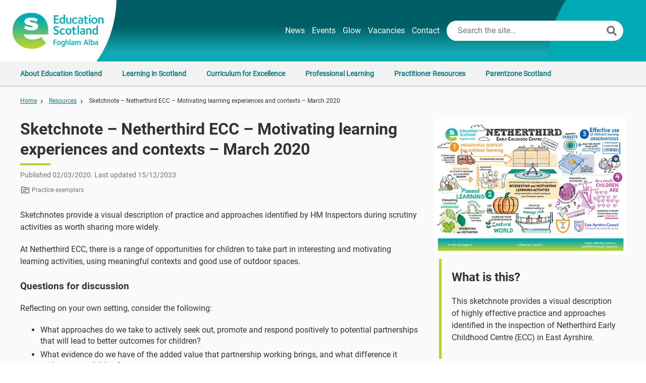

--- FILE ---
content_type: text/html; charset=utf-8
request_url: https://education.gov.scot/resources/sketchnote-netherthird/
body_size: 14250
content:


<!doctype html>
<html lang="en-gb">
<head>
    <!-- Google Tag Manager -->
    <script>
        (function (w, d, s, l, i) {
            w[l] = w[l] || []; w[l].push({
                'gtm.start':
                    new Date().getTime(), event: 'gtm.js'
            }); var f = d.getElementsByTagName(s)[0],
                j = d.createElement(s), dl = l != 'dataLayer' ? '&l=' + l : ''; j.async = true; j.src =
                'https://www.googletagmanager.com/gtm.js?id=' + i + dl; f.parentNode.insertBefore(j, f);
            })(window, document, 'script', 'dataLayer', 'GTM-PTF47QM9');</script>
    <!-- End Google Tag Manager -->
    <title>Sketchnote &#x2013; Netherthird ECC  &#x2013; Motivating learning experiences and contexts &#x2013; March 2020 | Resources | Education Scotland</title>
    <meta charset="UTF-8" />
    <meta name="viewport" content="width=device-width, initial-scale=1.0" />
    <meta name="description" content="Education Scotland is a Scottish Government executive agency responsible for supporting quality and improvement in Scottish education." />
    <meta name="robots" content="index, follow" />
    <meta property="og:title" content="Sketchnote &#x2013; Netherthird ECC  &#x2013; Motivating learning experiences and contexts &#x2013; March 2020" />
    <meta name="twitter:card" content="summary" />
    <meta property="og:description" content="Education Scotland is a Scottish Government executive agency responsible for supporting quality and improvement in Scottish education." />

    <link rel="stylesheet" href="https://fonts.googleapis.com/icon?family=Material&#x2B;Icons|Material&#x2B;Icons&#x2B;Outlined">
    <link rel="stylesheet" href="https://fonts.sandbox.google.com/css2?family=Material&#x2B;Symbols&#x2B;Outlined:opsz,wght,FILL,GRAD@20..48,100..700,0..1,-50..200" />

    <link rel="icon" href="/media/ggqoxfzs/educationscotland-e-logo.png?width=50&amp;v=1dc2bdec78bbc30" />
    <link rel="stylesheet" type="text/css" href="/site/styles/libraries.css?v=dbLLRjsIVnF1Nlf4oAzXQkdpyQo6cx6RDBH0nMidllE">
        <link rel="stylesheet" type="text/css" href="/site/styles/main.css?v=WWBhOt9O4IBwtZebD2IMSUuVkg7UEG0cF1Rx_MxXZ04">
    <script src="/site/scripts/gaDoc.min.js?v=09KqOhX_i_ullPjqMr5gpHSFtPJoN0S3iifZLuWa1vw"></script>
    <script src="/site/scripts/civic-gtm-custom.min.js?v=uNau25zyoP1pNy517fe-_Y4FwA4ZkVnElCwgEZVjRKY"></script>
<script type="text/javascript">!function(T,l,y){var S=T.location,k="script",D="instrumentationKey",C="ingestionendpoint",I="disableExceptionTracking",E="ai.device.",b="toLowerCase",w="crossOrigin",N="POST",e="appInsightsSDK",t=y.name||"appInsights";(y.name||T[e])&&(T[e]=t);var n=T[t]||function(d){var g=!1,f=!1,m={initialize:!0,queue:[],sv:"5",version:2,config:d};function v(e,t){var n={},a="Browser";return n[E+"id"]=a[b](),n[E+"type"]=a,n["ai.operation.name"]=S&&S.pathname||"_unknown_",n["ai.internal.sdkVersion"]="javascript:snippet_"+(m.sv||m.version),{time:function(){var e=new Date;function t(e){var t=""+e;return 1===t.length&&(t="0"+t),t}return e.getUTCFullYear()+"-"+t(1+e.getUTCMonth())+"-"+t(e.getUTCDate())+"T"+t(e.getUTCHours())+":"+t(e.getUTCMinutes())+":"+t(e.getUTCSeconds())+"."+((e.getUTCMilliseconds()/1e3).toFixed(3)+"").slice(2,5)+"Z"}(),iKey:e,name:"Microsoft.ApplicationInsights."+e.replace(/-/g,"")+"."+t,sampleRate:100,tags:n,data:{baseData:{ver:2}}}}var h=d.url||y.src;if(h){function a(e){var t,n,a,i,r,o,s,c,u,p,l;g=!0,m.queue=[],f||(f=!0,t=h,s=function(){var e={},t=d.connectionString;if(t)for(var n=t.split(";"),a=0;a<n.length;a++){var i=n[a].split("=");2===i.length&&(e[i[0][b]()]=i[1])}if(!e[C]){var r=e.endpointsuffix,o=r?e.location:null;e[C]="https://"+(o?o+".":"")+"dc."+(r||"services.visualstudio.com")}return e}(),c=s[D]||d[D]||"",u=s[C],p=u?u+"/v2/track":d.endpointUrl,(l=[]).push((n="SDK LOAD Failure: Failed to load Application Insights SDK script (See stack for details)",a=t,i=p,(o=(r=v(c,"Exception")).data).baseType="ExceptionData",o.baseData.exceptions=[{typeName:"SDKLoadFailed",message:n.replace(/\./g,"-"),hasFullStack:!1,stack:n+"\nSnippet failed to load ["+a+"] -- Telemetry is disabled\nHelp Link: https://go.microsoft.com/fwlink/?linkid=2128109\nHost: "+(S&&S.pathname||"_unknown_")+"\nEndpoint: "+i,parsedStack:[]}],r)),l.push(function(e,t,n,a){var i=v(c,"Message"),r=i.data;r.baseType="MessageData";var o=r.baseData;return o.message='AI (Internal): 99 message:"'+("SDK LOAD Failure: Failed to load Application Insights SDK script (See stack for details) ("+n+")").replace(/\"/g,"")+'"',o.properties={endpoint:a},i}(0,0,t,p)),function(e,t){if(JSON){var n=T.fetch;if(n&&!y.useXhr)n(t,{method:N,body:JSON.stringify(e),mode:"cors"});else if(XMLHttpRequest){var a=new XMLHttpRequest;a.open(N,t),a.setRequestHeader("Content-type","application/json"),a.send(JSON.stringify(e))}}}(l,p))}function i(e,t){f||setTimeout(function(){!t&&m.core||a()},500)}var e=function(){var n=l.createElement(k);n.src=h;var e=y[w];return!e&&""!==e||"undefined"==n[w]||(n[w]=e),n.onload=i,n.onerror=a,n.onreadystatechange=function(e,t){"loaded"!==n.readyState&&"complete"!==n.readyState||i(0,t)},n}();y.ld<0?l.getElementsByTagName("head")[0].appendChild(e):setTimeout(function(){l.getElementsByTagName(k)[0].parentNode.appendChild(e)},y.ld||0)}try{m.cookie=l.cookie}catch(p){}function t(e){for(;e.length;)!function(t){m[t]=function(){var e=arguments;g||m.queue.push(function(){m[t].apply(m,e)})}}(e.pop())}var n="track",r="TrackPage",o="TrackEvent";t([n+"Event",n+"PageView",n+"Exception",n+"Trace",n+"DependencyData",n+"Metric",n+"PageViewPerformance","start"+r,"stop"+r,"start"+o,"stop"+o,"addTelemetryInitializer","setAuthenticatedUserContext","clearAuthenticatedUserContext","flush"]),m.SeverityLevel={Verbose:0,Information:1,Warning:2,Error:3,Critical:4};var s=(d.extensionConfig||{}).ApplicationInsightsAnalytics||{};if(!0!==d[I]&&!0!==s[I]){var c="onerror";t(["_"+c]);var u=T[c];T[c]=function(e,t,n,a,i){var r=u&&u(e,t,n,a,i);return!0!==r&&m["_"+c]({message:e,url:t,lineNumber:n,columnNumber:a,error:i}),r},d.autoExceptionInstrumented=!0}return m}(y.cfg);function a(){y.onInit&&y.onInit(n)}(T[t]=n).queue&&0===n.queue.length?(n.queue.push(a),n.trackPageView({})):a()}(window,document,{
src: "https://js.monitor.azure.com/scripts/b/ai.2.min.js", // The SDK URL Source
crossOrigin: "anonymous", 
cfg: { // Application Insights Configuration
    connectionString: 'InstrumentationKey=38696f18-3dd4-4443-914e-3a593a698c11;IngestionEndpoint=https://ukwest-0.in.applicationinsights.azure.com/;LiveEndpoint=https://ukwest.livediagnostics.monitor.azure.com/;ApplicationId=38b82217-4874-43e9-9989-a4d1e3ab899d'
}});</script></head>
<body>
    <!-- Google Tag Manager (noscript) -->
    <noscript>
        <iframe src="https://www.googletagmanager.com/ns.html?id=GTM-PTF47QM9"
                height="0" width="0" style="display:none;visibility:hidden"></iframe>
    </noscript>
    <!-- End Google Tag Manager (noscript) -->
    <div class="site-container CorporateZone">
        <div class="site-container__wrapper">
            <a href="#maincontent" class="skip skip--CorporateZone">Skip to main content</a>
            <div id="update-area" class="update-area" aria-live="assertive"></div>
            <div class="shadow-overlay" hidden="hidden"></div>
            <div class="content-overlay-shadow" id="content-overlay-shadow__mega-menu" hidden="hidden"></div>
            <div class="content-overlay-shadow" id="content-overlay-shadow__hamburger-menu" hidden="hidden"></div>
            <header role="banner">

                

<div class="header">
    <div class="header__background">
        <div class="header__circle"> </div>
        <div class="header__blue-circle"> </div>
    </div>
    <div class="header__inner">
        <a class="header__logo" href="/">
            <img class="site-logo " alt="Education Scotland logo" src="/media/2qebfbsf/corporatezone-logo.png?v=1dc2bdec77a08f0" />
        </a>
        <div class="header__right-col">
            <div class="header__links">
                    <a href="/news/">News</a>
                    <a href="/events/">Events</a>
                    <a href="https://glowconnect.org.uk/">Glow</a>
                    <a href="/vacancies/">Vacancies</a>
                    <a href="/contact-us/">Contact</a>
            </div>
            <div class="search-box__container --header">
                <button title="search-toggle__button" type="button" class="search-toggle__button" id="search-toggle-button"></button>
                
<div class="search-box -rounded">
    <form action="/search" method="get" class="search-box__form">
        <input type="text" placeholder="Search the site..." name="searchTerm" class="search-box__input" aria-label="Search this site" />
        <button class="search-box__button" aria-label="Search"></button>
    </form>
</div>
            </div>

            <div>
                <button type="button" class="hamburger hamburger--slider-r" id="hamburger-button" aria-label="Main Navigation" hidden="hidden">
                    <div class="hamburger__text-wrapper">
                        <span class="hamburger__text --inactive">Menu</span>
                        <span class="hamburger__text --active">Close</span>
                    </div>
                    <span class="hamburger-box">
                        <span class="hamburger-inner"></span>
                    </span>
                </button>
            </div>
        </div>
    </div>

    <div class="hamburger-menu-container">
    <div class="hamburger-menu" id="hamburger-menu" hidden="hidden">
        <ul class="hamburger-menu__items">
                <li class="hamburger-menu__item --site-link">
                    <div class="hamburger-menu__item-inner">
                        <a class="link" href="/news/">News</a>
                    </div>
                </li>
                <li class="hamburger-menu__item --site-link">
                    <div class="hamburger-menu__item-inner">
                        <a class="link" href="/events/">Events</a>
                    </div>
                </li>
                <li class="hamburger-menu__item --site-link">
                    <div class="hamburger-menu__item-inner">
                        <a class="link" href="https://glowconnect.org.uk/">Glow</a>
                    </div>
                </li>
                <li class="hamburger-menu__item --site-link">
                    <div class="hamburger-menu__item-inner">
                        <a class="link" href="/vacancies/">Vacancies</a>
                    </div>
                </li>
                <li class="hamburger-menu__item --site-link">
                    <div class="hamburger-menu__item-inner">
                        <a class="link" href="/contact-us/">Contact</a>
                    </div>
                </li>

                        <li class="hamburger-menu__item --category" data-category="AboutEducationScotland-1">
                            <div class="hamburger-menu__item-inner">
                                <span class="hamburger-menu-item__label">About Education Scotland</span>
                                    <i class="material-icons" tabindex="0">arrow_forward_ios</i>
                            </div>

                                <ul class="hamburger-menu__items --sections" data-category="AboutEducationScotland-1">
                                    <li class="hamburger-menu__item --return">
                                        <div class="hamburger-menu__item-inner">
                                            <i class="material-icons" tabindex="0">arrow_forward_ios</i>
                                            <span class="hamburger-menu-item__label">Main menu</span>
                                        </div>
                                    </li>

                                            <li class="hamburger-menu__item --section" data-section="AboutEducationScotland-1">
                                                <div class="hamburger-menu__item-inner">
                                                    <a class="hamburger-menu-item__label" href="/about-education-scotland/what-we-do/">What we do</a>
                                                </div>
                                            </li>
                                            <li class="hamburger-menu__item --section" data-section="AboutEducationScotland-2">
                                                <div class="hamburger-menu__item-inner">
                                                    <a class="hamburger-menu-item__label" href="/about-education-scotland/policies-and-information/">Policies and information</a>
                                                </div>
                                            </li>
                                            <li class="hamburger-menu__item --section" data-section="AboutEducationScotland-3">
                                                <div class="hamburger-menu__item-inner">
                                                    <a class="hamburger-menu-item__label" href="/about-education-scotland/planning-and-reporting/">Planning and reporting</a>
                                                </div>
                                            </li>
                                </ul>
                        </li>
                        <li class="hamburger-menu__item --category" data-category="LearninginScotland-2">
                            <div class="hamburger-menu__item-inner">
                                <span class="hamburger-menu-item__label">Learning in Scotland</span>
                                    <i class="material-icons" tabindex="0">arrow_forward_ios</i>
                            </div>

                                <ul class="hamburger-menu__items --sections" data-category="LearninginScotland-2">
                                    <li class="hamburger-menu__item --return">
                                        <div class="hamburger-menu__item-inner">
                                            <i class="material-icons" tabindex="0">arrow_forward_ios</i>
                                            <span class="hamburger-menu-item__label">Main menu</span>
                                        </div>
                                    </li>

                                            <li class="hamburger-menu__item --section" data-section="LearninginScotland-1">
                                                <div class="hamburger-menu__item-inner">
                                                    <a class="hamburger-menu-item__label" href="/learning-in-scotland/education-sectors/">Education sectors</a>
                                                </div>
                                            </li>
                                            <li class="hamburger-menu__item --section" data-section="LearninginScotland-2">
                                                <div class="hamburger-menu__item-inner">
                                                    <a class="hamburger-menu-item__label" href="/learning-in-scotland/education-strategies/">Education strategies</a>
                                                </div>
                                            </li>
                                            <li class="hamburger-menu__item --section" data-section="LearninginScotland-3">
                                                <div class="hamburger-menu__item-inner">
                                                    <a class="hamburger-menu-item__label" href="/learning-in-scotland/scottish-attainment-challenge/">Scottish Attainment Challenge</a>
                                                </div>
                                            </li>
                                </ul>
                        </li>
                        <li class="hamburger-menu__item --category" data-category="CurriculumforExcellence-3">
                            <div class="hamburger-menu__item-inner">
                                <span class="hamburger-menu-item__label">Curriculum for Excellence</span>
                                    <i class="material-icons" tabindex="0">arrow_forward_ios</i>
                            </div>

                                <ul class="hamburger-menu__items --sections" data-category="CurriculumforExcellence-3">
                                    <li class="hamburger-menu__item --return">
                                        <div class="hamburger-menu__item-inner">
                                            <i class="material-icons" tabindex="0">arrow_forward_ios</i>
                                            <span class="hamburger-menu-item__label">Main menu</span>
                                        </div>
                                    </li>

                                            <li class="hamburger-menu__item --section" data-section="CurriculumforExcellence-1">
                                                <div class="hamburger-menu__item-inner">
                                                    <a class="hamburger-menu-item__label" href="/curriculum-for-excellence/about-curriculum-for-excellence/">About Curriculum for Excellence</a>
                                                </div>
                                            </li>
                                            <li class="hamburger-menu__item --section" data-section="CurriculumforExcellence-2">
                                                <div class="hamburger-menu__item-inner">
                                                    <a class="hamburger-menu-item__label" href="/curriculum-for-excellence/curriculum-themes/">Curriculum Themes</a>
                                                </div>
                                            </li>
                                            <li class="hamburger-menu__item --section" data-section="CurriculumforExcellence-3">
                                                <div class="hamburger-menu__item-inner">
                                                    <a class="hamburger-menu-item__label" href="/curriculum-for-excellence/curriculum-areas/">Curriculum areas</a>
                                                </div>
                                            </li>
                                </ul>
                        </li>
                        <li class="hamburger-menu__item --category" data-category="ProfessionalLearning-4">
                            <div class="hamburger-menu__item-inner">
                                <span class="hamburger-menu-item__label">Professional Learning</span>
                                    <i class="material-icons" tabindex="0">arrow_forward_ios</i>
                            </div>

                                <ul class="hamburger-menu__items --sections" data-category="ProfessionalLearning-4">
                                    <li class="hamburger-menu__item --return">
                                        <div class="hamburger-menu__item-inner">
                                            <i class="material-icons" tabindex="0">arrow_forward_ios</i>
                                            <span class="hamburger-menu-item__label">Main menu</span>
                                        </div>
                                    </li>

                                            <li class="hamburger-menu__item --section" data-section="ProfessionalLearning-1">
                                                <div class="hamburger-menu__item-inner">
                                                    <a class="hamburger-menu-item__label" href="/professional-learning/national-approach-to-professional-learning/">National approach to professional learning</a>
                                                </div>
                                            </li>
                                            <li class="hamburger-menu__item --section" data-section="ProfessionalLearning-2">
                                                <div class="hamburger-menu__item-inner">
                                                    <a class="hamburger-menu-item__label" href="/professional-learning/professional-learning-programmes-webinars-and-events/">Professional learning programmes, webinars and events</a>
                                                </div>
                                            </li>
                                            <li class="hamburger-menu__item --section" data-section="ProfessionalLearning-3">
                                                <div class="hamburger-menu__item-inner">
                                                    <a class="hamburger-menu-item__label" href="/professional-learning/leading-professional-learning/">Leading professional learning</a>
                                                </div>
                                            </li>
                                            <li class="hamburger-menu__item --section" data-section="ProfessionalLearning-4">
                                                <div class="hamburger-menu__item-inner">
                                                    <a class="hamburger-menu-item__label" href="/professional-learning/self-directed-professional-learning/">Self-directed professional learning</a>
                                                </div>
                                            </li>
                                </ul>
                        </li>
                        <li class="hamburger-menu__item --category" data-category="PractitionerResources-5">
                            <div class="hamburger-menu__item-inner">
                                <span class="hamburger-menu-item__label">Practitioner Resources</span>
                                    <i class="material-icons" tabindex="0">arrow_forward_ios</i>
                            </div>

                                <ul class="hamburger-menu__items --sections" data-category="PractitionerResources-5">
                                    <li class="hamburger-menu__item --return">
                                        <div class="hamburger-menu__item-inner">
                                            <i class="material-icons" tabindex="0">arrow_forward_ios</i>
                                            <span class="hamburger-menu-item__label">Main menu</span>
                                        </div>
                                    </li>

                                            <li class="hamburger-menu__item --section" data-section="PractitionerResources-1">
                                                <div class="hamburger-menu__item-inner">
                                                    <a class="hamburger-menu-item__label" href="/resources/resources-search/">Resources search</a>
                                                </div>
                                            </li>
                                            <li class="hamburger-menu__item --section" data-section="PractitionerResources-2">
                                                <div class="hamburger-menu__item-inner">
                                                    <a class="hamburger-menu-item__label" href="/resources/">Resources by type</a>
                                                </div>
                                            </li>
                                            <li class="hamburger-menu__item --section" data-section="PractitionerResources-3">
                                                <div class="hamburger-menu__item-inner">
                                                    <a class="hamburger-menu-item__label" href="/resource-themes/">Resources by theme</a>
                                                </div>
                                            </li>
                                </ul>
                        </li>
                        <li class="hamburger-menu__item --category" data-category="ParentzoneScotland-6">
                            <div class="hamburger-menu__item-inner">
                                <span class="hamburger-menu-item__label">Parentzone Scotland</span>
                                    <i class="material-icons" tabindex="0">arrow_forward_ios</i>
                            </div>

                                <ul class="hamburger-menu__items --sections" data-category="ParentzoneScotland-6">
                                    <li class="hamburger-menu__item --return">
                                        <div class="hamburger-menu__item-inner">
                                            <i class="material-icons" tabindex="0">arrow_forward_ios</i>
                                            <span class="hamburger-menu-item__label">Main menu</span>
                                        </div>
                                    </li>

                                            <li class="hamburger-menu__item --section" data-section="ParentzoneScotland-1">
                                                <div class="hamburger-menu__item-inner">
                                                    <a class="hamburger-menu-item__label" href="/parentzone/">Parentzone Scotland</a>
                                                </div>
                                            </li>
                                </ul>
                        </li>
        </ul>
    </div>
</div>

</div>


                    <nav role="navigation" aria-label="Main Navigation" class="mega-menu">
        <ul class="mega-menu__categories">
                    <li class="mega-menu__category" data-category="AboutEducationScotland-1">

                            <button type="button"
                                    class="mega-menu-category__button link -mega-menu-category"
                                    id="AboutEducationScotland-1"
                                    data-category="AboutEducationScotland-1"
                                    aria-controls="AboutEducationScotland-1-dropdown"
                                    aria-expanded="false"
                                    tabindex="0">
                                About Education Scotland
                            </button>
                            <div class="mega-menu-dropdown"
                                 id="AboutEducationScotland-1-dropdown"
                                 data-category="AboutEducationScotland-1"
                                 aria-labelledby="AboutEducationScotland-1-dropdown">


                                <div class="mega-menu-column-container">
                                        <ul class="mega-menu-drop-down__column">
                                            <li class="mega-menu-column-item-container">
                                                <ul class="mega-menu-column-item__list">
        <li class="mega-menu-column__item --section">
            <a class="link" href="/about-education-scotland/what-we-do/" target="_self">
                What we do
            </a>
        </li>
        <li class="mega-menu-column__item --page">
            <a class="link" href="/about-education-scotland/">
                About Education Scotland
            </a>
        </li>
        <li class="mega-menu-column__item --page">
            <a class="link" href="/about-education-scotland/leadership-team/">
                Education Scotland Leadership Team
            </a>
        </li>
        <li class="mega-menu-column__item --page">
            <a class="link" href="/about-education-scotland/non-executive-board-members-nebm/">
                Non-Executive Board Members (NEBM)
            </a>
        </li>
        <li class="mega-menu-column__item --page">
            <a class="link" href="/about-education-scotland/education-scotland-associate-esa/">
                Education Scotland Associate (ESA)
            </a>
        </li>
                                                </ul>
                                            </li>
                                        </ul>
                                        <ul class="mega-menu-drop-down__column">
                                            <li class="mega-menu-column-item-container">
                                                <ul class="mega-menu-column-item__list">
        <li class="mega-menu-column__item --section">
            <a class="link" href="/about-education-scotland/policies-and-information/" target="_self">
                Policies and information
            </a>
        </li>
        <li class="mega-menu-column__item --page">
            <a class="link" href="/about-education-scotland/policies-and-information/education-policy-and-legislation/">
                Education Policy and Legislation
            </a>
        </li>
        <li class="mega-menu-column__item --page">
            <a class="link" href="/about-education-scotland/policies-and-information/equality-and-diversity/">
                Equality and diversity
            </a>
        </li>
        <li class="mega-menu-column__item --page">
            <a class="link" href="/about-education-scotland/policies-and-information/data-protection/">
                Data Protection
            </a>
        </li>
        <li class="mega-menu-column__item --page">
            <a class="link" href="/about-education-scotland/policies-and-information/safeguarding/">
                Child Protection and Safeguarding
            </a>
        </li>
                                                </ul>
                                            </li>
                                        </ul>
                                        <ul class="mega-menu-drop-down__column">
                                            <li class="mega-menu-column-item-container">
                                                <ul class="mega-menu-column-item__list">
        <li class="mega-menu-column__item --section">
            <a class="link" href="/about-education-scotland/planning-and-reporting/" target="_self">
                Planning and reporting
            </a>
        </li>
        <li class="mega-menu-column__item --page">
            <a class="link" href="/about-education-scotland/framework/">
                The Education Scotland Framework
            </a>
        </li>
        <li class="mega-menu-column__item --page">
            <a class="link" href="/about-education-scotland/employee-survey/">
                Education Scotland people survey results
            </a>
        </li>
                                                </ul>
                                            </li>
                                        </ul>
                                </div>
                            </div>
                    </li>
                    <li class="mega-menu__category" data-category="LearninginScotland-2">

                            <button type="button"
                                    class="mega-menu-category__button link -mega-menu-category"
                                    id="LearninginScotland-2"
                                    data-category="LearninginScotland-2"
                                    aria-controls="LearninginScotland-2-dropdown"
                                    aria-expanded="false"
                                    tabindex="0">
                                Learning in Scotland
                            </button>
                            <div class="mega-menu-dropdown"
                                 id="LearninginScotland-2-dropdown"
                                 data-category="LearninginScotland-2"
                                 aria-labelledby="LearninginScotland-2-dropdown">

                                    <div class="mega-menu-column__item --category">
                                        <a class="link" href="/learning-in-scotland/" target="_self">
                                            <span>Learning in Scotland</span>
                                            <i class="material-icons">chevron_right</i>
                                        </a>
                                    </div>

                                <div class="mega-menu-column-container">
                                        <ul class="mega-menu-drop-down__column">
                                            <li class="mega-menu-column-item-container">
                                                <ul class="mega-menu-column-item__list">
        <li class="mega-menu-column__item --section">
            <a class="link" href="/learning-in-scotland/education-sectors/" target="_self">
                Education sectors
            </a>
        </li>
        <li class="mega-menu-column__item --page">
            <a class="link" href="/learning-in-scotland/education-sectors/early-learning-and-childcare-elc/" target="_self">
                Early Learning and Childcare (ELC)
            </a>
        </li>
        <li class="mega-menu-column__item --page">
            <a class="link" href="/learning-in-scotland/education-sectors/community-learning-and-development-cld/" target="_self">
                Community Learning and Development (CLD)
            </a>
        </li>
                                                </ul>
                                            </li>
                                        </ul>
                                        <ul class="mega-menu-drop-down__column">
                                            <li class="mega-menu-column-item-container">
                                                <ul class="mega-menu-column-item__list">
        <li class="mega-menu-column__item --section">
            <a class="link" href="/learning-in-scotland/education-strategies/" target="_self">
                Education strategies
            </a>
        </li>
        <li class="mega-menu-column__item --page">
            <a class="link" href="/learning-in-scotland/education-strategies/digital-learning-and-teaching-strategy-for-scotland/" target="_self">
                Digital Learning and Teaching Strategy for Scotland
            </a>
        </li>
        <li class="mega-menu-column__item --page">
            <a class="link" href="/learning-in-scotland/education-strategies/food-for-thought-education-fund/" target="_self">
                Food for Thought Education Fund 2025 - 2026
            </a>
        </li>
                                                </ul>
                                            </li>
                                        </ul>
                                        <ul class="mega-menu-drop-down__column">
                                            <li class="mega-menu-column-item-container">
                                                <ul class="mega-menu-column-item__list">
        <li class="mega-menu-column__item --section">
            <a class="link" href="/learning-in-scotland/scottish-attainment-challenge/" target="_self">
                Scottish Attainment Challenge
            </a>
        </li>
        <li class="mega-menu-column__item --page">
            <a class="link" href="/learning-in-scotland/scottish-attainment-challenge/scottish-attainment-challenge-national-programmes/" target="_self">
                Scottish Attainment Challenge National Programmes
            </a>
        </li>
        <li class="mega-menu-column__item --page">
            <a class="link" href="/learning-in-scotland/scottish-attainment-challenge/the-attainment-scotland-fund/" target="_self">
                The Attainment Scotland Fund
            </a>
        </li>
        <li class="mega-menu-column__item --page">
            <a class="link" href="/learning-in-scotland/scottish-attainment-challenge/scottish-attainment-challenge-information-for-parents/" target="_self">
                Scottish Attainment Challenge information for parents
            </a>
        </li>
        <li class="mega-menu-column__item --page">
            <a class="link" href="/learning-in-scotland/scottish-attainment-challenge/self-evaluation-of-attainment/" target="_self">
                Self-evaluation of attainment
            </a>
        </li>
        <li class="mega-menu-column__item --page">
            <a class="link" href="/learning-in-scotland/scottish-attainment-challenge/education-scotlands-role-in-the-scottish-attainment-challenge/" target="_self">
                Delivering the Scottish Attainment Challenge
            </a>
        </li>
        <li class="mega-menu-column__item --page">
            <a class="link" href="/learning-in-scotland/scottish-attainment-challenge/pupil-equity-fund-report/" target="_self">
                Pupil Equity Funding 2025 Report
            </a>
        </li>
        <li class="mega-menu-column__item --page">
            <a class="link" href="/learning-in-scotland/scottish-attainment-challenge/evidence-and-insights-on-the-poverty-related-attainment-gap-a-presentation/" target="_self">
                Evidence and insights on the poverty-related attainment gap: A presentation
            </a>
        </li>
                                                </ul>
                                            </li>
                                        </ul>
                                </div>
                            </div>
                    </li>
                    <li class="mega-menu__category" data-category="CurriculumforExcellence-3">

                            <button type="button"
                                    class="mega-menu-category__button link -mega-menu-category"
                                    id="CurriculumforExcellence-3"
                                    data-category="CurriculumforExcellence-3"
                                    aria-controls="CurriculumforExcellence-3-dropdown"
                                    aria-expanded="false"
                                    tabindex="0">
                                Curriculum for Excellence
                            </button>
                            <div class="mega-menu-dropdown"
                                 id="CurriculumforExcellence-3-dropdown"
                                 data-category="CurriculumforExcellence-3"
                                 aria-labelledby="CurriculumforExcellence-3-dropdown">


                                <div class="mega-menu-column-container">
                                        <ul class="mega-menu-drop-down__column">
                                            <li class="mega-menu-column-item-container">
                                                <ul class="mega-menu-column-item__list">
        <li class="mega-menu-column__item --section">
            <a class="link" href="/curriculum-for-excellence/about-curriculum-for-excellence/" target="_self">
                About Curriculum for Excellence
            </a>
        </li>
        <li class="mega-menu-column__item --page">
            <a class="link" href="/curriculum-for-excellence/about-curriculum-for-excellence/what-is-curriculum-for-excellence/">
                What is Curriculum for Excellence?
            </a>
        </li>
        <li class="mega-menu-column__item --page">
            <a class="link" href="/curriculum-for-excellence/about-curriculum-for-excellence/the-purpose-of-the-curriculum/">
                The purpose of the curriculum
            </a>
        </li>
        <li class="mega-menu-column__item --page">
            <a class="link" href="/curriculum-for-excellence/about-curriculum-for-excellence/curriculum-stages/broad-general-education/">
                Broad General Education
            </a>
        </li>
        <li class="mega-menu-column__item --page">
            <a class="link" href="/curriculum-for-excellence/about-curriculum-for-excellence/curriculum-stages/senior-phase-and-beyond/">
                Senior Phase
            </a>
        </li>
        <li class="mega-menu-column__item --page">
            <a class="link" href="/curriculum-for-excellence/about-curriculum-for-excellence/support-for-all/">
                Curriculum Support
            </a>
        </li>
                                                </ul>
                                            </li>
                                        </ul>
                                        <ul class="mega-menu-drop-down__column">
                                            <li class="mega-menu-column-item-container">
                                                <ul class="mega-menu-column-item__list">
        <li class="mega-menu-column__item --section">
            <a class="link" href="/curriculum-for-excellence/curriculum-themes/" target="_self">
                Curriculum Themes
            </a>
        </li>
        <li class="mega-menu-column__item --page">
            <a class="link" href="/curriculum-for-excellence/curriculum-themes/community-resilience/">
                Community Resilience
            </a>
        </li>
        <li class="mega-menu-column__item --page">
            <a class="link" href="/curriculum-for-excellence/curriculum-themes/political-literacy/">
                Political Literacy
            </a>
        </li>
        <li class="mega-menu-column__item --page">
            <a class="link" href="/resource-themes/childrens-rights-in-scotland/">
                Children&#x27;s rights in Scotland
            </a>
        </li>
        <li class="mega-menu-column__item --page">
            <a class="link" href="/resource-themes/learning-for-sustainability/">
                Learning for Sustainability
            </a>
        </li>
                                                </ul>
                                            </li>
                                        </ul>
                                        <ul class="mega-menu-drop-down__column">
                                            <li class="mega-menu-column-item-container">
                                                <ul class="mega-menu-column-item__list">
        <li class="mega-menu-column__item --section">
            <a class="link" href="/curriculum-for-excellence/curriculum-areas/" target="_self">
                Curriculum areas
            </a>
        </li>
        <li class="mega-menu-column__item --page">
            <a class="link" href="/curriculum-for-excellence/curriculum-areas/expressive-arts/">
                Expressive arts
            </a>
        </li>
        <li class="mega-menu-column__item --page">
            <a class="link" href="/curriculum-for-excellence/curriculum-areas/health-and-wellbeing/">
                Health and wellbeing
            </a>
        </li>
        <li class="mega-menu-column__item --page">
            <a class="link" href="/curriculum-for-excellence/curriculum-areas/numeracy-and-mathematics/">
                Numeracy and mathematics
            </a>
        </li>
        <li class="mega-menu-column__item --page">
            <a class="link" href="/curriculum-for-excellence/curriculum-areas/religious-and-moral-education/">
                Religious and moral education
            </a>
        </li>
        <li class="mega-menu-column__item --page">
            <a class="link" href="/curriculum-for-excellence/curriculum-areas/sciences/">
                Sciences
            </a>
        </li>
        <li class="mega-menu-column__item --page">
            <a class="link" href="/curriculum-for-excellence/curriculum-areas/social-studies/">
                Social studies
            </a>
        </li>
        <li class="mega-menu-column__item --page">
            <a class="link" href="/curriculum-for-excellence/curriculum-areas/technologies/">
                Technologies
            </a>
        </li>
                                                </ul>
                                            </li>
                                        </ul>
                                </div>
                            </div>
                    </li>
                    <li class="mega-menu__category" data-category="ProfessionalLearning-4">

                            <button type="button"
                                    class="mega-menu-category__button link -mega-menu-category"
                                    id="ProfessionalLearning-4"
                                    data-category="ProfessionalLearning-4"
                                    aria-controls="ProfessionalLearning-4-dropdown"
                                    aria-expanded="false"
                                    tabindex="0">
                                Professional Learning
                            </button>
                            <div class="mega-menu-dropdown"
                                 id="ProfessionalLearning-4-dropdown"
                                 data-category="ProfessionalLearning-4"
                                 aria-labelledby="ProfessionalLearning-4-dropdown">


                                <div class="mega-menu-column-container">
                                        <ul class="mega-menu-drop-down__column">
                                            <li class="mega-menu-column-item-container">
                                                <ul class="mega-menu-column-item__list">
        <li class="mega-menu-column__item --section">
            <a class="link" href="/professional-learning/national-approach-to-professional-learning/" target="_self">
                National approach to professional learning
            </a>
        </li>
        <li class="mega-menu-column__item --page">
            <a class="link" href="/professional-learning/national-approach-to-professional-learning/the-national-model-of-professional-learning/">
                National model of professional learning
            </a>
        </li>
        <li class="mega-menu-column__item --page">
            <a class="link" href="/professional-learning/national-approach-to-professional-learning/the-national-model-of-professional-learning-in-action/">
                The national model in action
            </a>
        </li>
        <li class="mega-menu-column__item --page">
            <a class="link" href="/professional-learning/national-approach-to-professional-learning/education-scotland-endorsement/">
                Education Scotland endorsement
            </a>
        </li>
        <li class="mega-menu-column__item --page">
            <a class="link" href="/resource-themes/leadership-in-education/">
                Leadership in Education
            </a>
        </li>
        <li class="mega-menu-column__item --page">
            <a class="link" href="/professional-learning/national-approach-to-professional-learning/early-career-teachers/">
                Early career teachers
            </a>
        </li>
        <li class="mega-menu-column__item --page">
            <a class="link" href="/professional-learning/national-approach-to-professional-learning/professional-learning-for-community-learning-and-development/">
                Community learning and development
            </a>
        </li>
        <li class="mega-menu-column__item --page">
            <a class="link" href="/professional-learning/national-approach-to-professional-learning/professional-learning-for-early-learning-and-childcare/">
                Early learning and childcare
            </a>
        </li>
                                                </ul>
                                            </li>
                                        </ul>
                                        <ul class="mega-menu-drop-down__column">
                                            <li class="mega-menu-column-item-container">
                                                <ul class="mega-menu-column-item__list">
        <li class="mega-menu-column__item --section">
            <a class="link" href="/professional-learning/professional-learning-programmes-webinars-and-events/" target="_self">
                Professional learning programmes, webinars and events
            </a>
        </li>
        <li class="mega-menu-column__item --page">
            <a class="link" href="/professional-learning/professional-learning-programmes-webinars-and-events/programmes/">
                Professional learning programmes
            </a>
        </li>
        <li class="mega-menu-column__item --page">
            <a class="link" href="/events/">
                Events
            </a>
        </li>
        <li class="mega-menu-column__item --page">
            <a class="link" href="/professional-learning/professional-learning-programmes-webinars-and-events/professional-learning-partners/">
                Professional Learning partners
            </a>
        </li>
        <li class="mega-menu-column__item --page">
            <a class="link" href="/my-account-dashboard/">
                My Account Dashboard
            </a>
        </li>
        <li class="mega-menu-column__item --page">
            <a class="link" href="/resource-themes/learning-for-sustainability-professional-learning/">
                Learning for sustainability professional learning
            </a>
        </li>
                                                </ul>
                                            </li>
                                        </ul>
                                        <ul class="mega-menu-drop-down__column">
                                            <li class="mega-menu-column-item-container">
                                                <ul class="mega-menu-column-item__list">
        <li class="mega-menu-column__item --section">
            <a class="link" href="/professional-learning/leading-professional-learning/" target="_self">
                Leading professional learning
            </a>
        </li>
        <li class="mega-menu-column__item --page">
            <a class="link" href="/professional-learning/leading-professional-learning/inclusion-wellbeing-and-equalities-framework/">
                Inclusion, Wellbeing and Equalities Professional Learning Framework
            </a>
        </li>
        <li class="mega-menu-column__item --page">
            <a class="link" href="/professional-learning/leading-professional-learning/workshops-for-leading-professional-learning/">
                Workshops for leading professional learning
            </a>
        </li>
        <li class="mega-menu-column__item --page">
            <a class="link" href="/professional-learning/leading-professional-learning/planning-facilitating-and-evaluating-professional-learning/">
                Planning, facilitating and evaluating professional learning
            </a>
        </li>
        <li class="mega-menu-column__item --page">
            <a class="link" href="/professional-learning/leadershipplus/">
                Leadership&#x2B;
            </a>
        </li>
                                                </ul>
                                            </li>
                                        </ul>
                                        <ul class="mega-menu-drop-down__column">
                                            <li class="mega-menu-column-item-container">
                                                <ul class="mega-menu-column-item__list">
        <li class="mega-menu-column__item --section">
            <a class="link" href="/professional-learning/self-directed-professional-learning/" target="_self">
                Self-directed professional learning
            </a>
        </li>
        <li class="mega-menu-column__item --page">
            <a class="link" href="/professional-learning/self-directed-professional-learning/professional-learning-activities-pla/">
                Professional Learning Activities (PLA)
            </a>
        </li>
        <li class="mega-menu-column__item --page">
            <a class="link" href="/professional-learning/self-directed-professional-learning/coaching-in-education/">
                Coaching in Education
            </a>
        </li>
        <li class="mega-menu-column__item --page">
            <a class="link" href="/professional-learning/self-directed-professional-learning/enquiry-in-education/">
                Enquiry in Education
            </a>
        </li>
        <li class="mega-menu-column__item --page">
            <a class="link" href="/professional-learning/self-directed-professional-learning/aspiring-to-middle-leadership/">
                Aspiring to Middle Leadership
            </a>
        </li>
        <li class="mega-menu-column__item --page">
            <a class="link" href="/professional-learning/self-directed-professional-learning/middle-leaders-leading-change/">
                Middle Leaders Leading Change
            </a>
        </li>
        <li class="mega-menu-column__item --page">
            <a class="link" href="/professional-learning/self-directed-professional-learning/pupil-support-staff-framework/">
                Pupil Support Staff Framework
            </a>
        </li>
        <li class="mega-menu-column__item --page">
            <a class="link" href="/professional-learning/video-resource-library/">
                Video resource library
            </a>
        </li>
        <li class="mega-menu-column__item --page">
            <a class="link" href="/professional-learning/professional-learning-blog/">
                Professional Learning Blog
            </a>
        </li>
                                                </ul>
                                            </li>
                                        </ul>
                                </div>
                            </div>
                    </li>
                    <li class="mega-menu__category" data-category="PractitionerResources-5">

                            <button type="button"
                                    class="mega-menu-category__button link -mega-menu-category"
                                    id="PractitionerResources-5"
                                    data-category="PractitionerResources-5"
                                    aria-controls="PractitionerResources-5-dropdown"
                                    aria-expanded="false"
                                    tabindex="0">
                                Practitioner Resources
                            </button>
                            <div class="mega-menu-dropdown"
                                 id="PractitionerResources-5-dropdown"
                                 data-category="PractitionerResources-5"
                                 aria-labelledby="PractitionerResources-5-dropdown">


                                <div class="mega-menu-column-container">
                                        <ul class="mega-menu-drop-down__column">
                                            <li class="mega-menu-column-item-container">
                                                <ul class="mega-menu-column-item__list">
        <li class="mega-menu-column__item --section">
            <a class="link" href="/resources/resources-search/" target="_self">
                Resources search
            </a>
        </li>
        <li class="mega-menu-column__item --page">
            <form action="/resources/resources-search/" method="get" class="search-box__form -mega-menu">
                <input type="text" placeholder="Resources search" name="searchTerm" class="search-box__input" aria-label="Resources search">
                <button class="search-box__button" aria-label="Search"></button>
            </form>
        </li>
                                                </ul>
                                            </li>
                                        </ul>
                                        <ul class="mega-menu-drop-down__column">
                                            <li class="mega-menu-column-item-container">
                                                <ul class="mega-menu-column-item__list">
        <li class="mega-menu-column__item --section">
            <a class="link" href="/resources/" target="_self">
                Resources by type
            </a>
        </li>
        <li class="mega-menu-column__item --page">
            <a class="link" href="/resources/resources-search/?resourceTypes=Learning%20resources&amp;orderAlias=updateDate">
                Learning resources
            </a>
        </li>
        <li class="mega-menu-column__item --page">
            <a class="link" href="/resources/resources-search/?resourceTypes=Practice%20exemplars&amp;orderAlias=updateDate">
                Practice exemplars
            </a>
        </li>
        <li class="mega-menu-column__item --page">
            <a class="link" href="/resources/resources-search/?resourceTypes=Knowledge%20and%20research&amp;orderAlias=updateDate">
                Knowledge and research
            </a>
        </li>
        <li class="mega-menu-column__item --page">
            <a class="link" href="/resources/resources-search/?resourceTypes=Self-evaluation&amp;orderAlias=updateDate">
                Self-evaluation
            </a>
        </li>
                                                </ul>
                                            </li>
                                        </ul>
                                        <ul class="mega-menu-drop-down__column">
                                            <li class="mega-menu-column-item-container">
                                                <ul class="mega-menu-column-item__list">
        <li class="mega-menu-column__item --section">
            <a class="link" href="/resource-themes/" target="_self">
                Resources by theme
            </a>
        </li>
        <li class="mega-menu-column__item --page">
            <a class="link" href="/resource-themes/science-technology-engineering-and-maths/">
                Science, Technology, Engineering and Mathematics (STEM)
            </a>
        </li>
        <li class="mega-menu-column__item --page">
            <a class="link" href="/resource-themes/parents-and-families/">
                Parents and families
            </a>
        </li>
        <li class="mega-menu-column__item --page">
            <a class="link" href="/resource-themes/childrens-rights-in-scotland/">
                Children&#x27;s rights in Scotland
            </a>
        </li>
        <li class="mega-menu-column__item --page">
            <a class="link" href="/resource-themes/learning-for-sustainability/">
                Learning for Sustainability
            </a>
        </li>
                                                </ul>
                                            </li>
                                        </ul>
                                </div>
                            </div>
                    </li>
                    <li class="mega-menu__category" data-category="ParentzoneScotland-6">

                            <button type="button"
                                    class="mega-menu-category__button link -mega-menu-category"
                                    id="ParentzoneScotland-6"
                                    data-category="ParentzoneScotland-6"
                                    aria-controls="ParentzoneScotland-6-dropdown"
                                    aria-expanded="false"
                                    tabindex="0">
                                Parentzone Scotland
                            </button>
                            <div class="mega-menu-dropdown"
                                 id="ParentzoneScotland-6-dropdown"
                                 data-category="ParentzoneScotland-6"
                                 aria-labelledby="ParentzoneScotland-6-dropdown">


                                <div class="mega-menu-column-container">
                                        <ul class="mega-menu-drop-down__column">
                                            <li class="mega-menu-column-item-container">
                                                <ul class="mega-menu-column-item__list">
        <li class="mega-menu-column__item --section">
            <a class="link" href="/parentzone/" target="_self">
                Parentzone Scotland
            </a>
        </li>
        <li class="mega-menu-column__item --page">
            <a class="link" href="/parentzone/my-child/">
                My child
            </a>
        </li>
        <li class="mega-menu-column__item --page">
            <a class="link" href="/parentzone/curriculum-in-scotland/">
                Curriculum in Scotland
            </a>
        </li>
        <li class="mega-menu-column__item --page">
            <a class="link" href="/parentzone/learning-at-home/">
                Learning at home
            </a>
        </li>
        <li class="mega-menu-column__item --page">
            <a class="link" href="/parentzone/my-school/">
                My school
            </a>
        </li>
        <li class="mega-menu-column__item --page">
            <a class="link" href="/parentzone/additional-support/">
                Additional support
            </a>
        </li>
        <li class="mega-menu-column__item --page">
            <a class="link" href="/parentzone/getting-involved/">
                Getting involved
            </a>
        </li>
        <li class="mega-menu-column__item --page">
            <a class="link" href="/parentzone/bsl/">
                BSL
            </a>
        </li>
        <li class="mega-menu-column__item --page">
            <a class="link" href="/parentzone/news-and-events/">
                News
            </a>
        </li>
                                                </ul>
                                            </li>
                                        </ul>
                                </div>
                            </div>
                    </li>
        </ul>
    </nav>


                
    <ul class="breadcrumb__container">
                <li class="breadcrumb">
                    <a href="/">Home</a>              
                    <span class="breadcrumb__arrow">›</span>
                </li>
                <li class="breadcrumb">
                    <a href="/resources/">Resources</a>              
                    <span class="breadcrumb__arrow">›</span>
                </li>
                <li class="breadcrumb">
                    Sketchnote &#x2013; Netherthird ECC  &#x2013; Motivating learning experiences and contexts &#x2013; March 2020
                </li>
    </ul>
    

            </header>
            <main role="main" class="main -resourcePage" id="maincontent">


    <div class="content-grid grid -resource-page">
        <div class="grid__row">
                <div class="grid__column -span-8">
                    <article>
                        <h1 class="page-title">Sketchnote &#x2013; Netherthird ECC  &#x2013; Motivating learning experiences and contexts &#x2013; March 2020</h1>
                        
<div class="date__container">
            <span class="date">Published 02/03/2020<span class="date__dot">.</span>&nbsp;</span>
            <span class="date">Last updated 15/12/2023</span>
</div>
            <div class="tags__container">
                    <span class="tag"><i class="material-icons material-icons-outlined -resource-types">source</i>Practice exemplars</span>
            </div>
                        <div class="rich-text"><p>Sketchnotes provide a visual description of practice and approaches identified by HM Inspectors during scrutiny activities as worth sharing more widely.</p>
<p>At Netherthird ECC, there is a range of opportunities for children to take part in interesting and motivating learning activities, using meaningful contexts and good use of outdoor spaces.</p>
<h3>Questions for discussion</h3>
<p>Reflecting on your own setting, consider the following:</p>
<ul>
<li>What approaches do we take to actively seek out, promote and respond positively to potential partnerships that will lead to better outcomes for children?</li>
<li>What evidence do we have of the added value that partnership working brings, and what difference it makes to our children?</li>
<li>How well do our indoor and outdoor spaces support children’s creativity, curiosity and enquiry?</li>
<li>How well do we use natural materials and open-ended resources to support sensory play, exploratory play and creativity?</li>
<li>What do we do to encourage a child’s sense of belonging and increase their knowledge within their wider community?</li>
</ul>
<h3>Downloads</h3>
<p><a rel="noopener" href="/media/xoflih5a/nih166-sketchnote-netherthird.pdf" target="_blank" title="Nih166 Sketchnote Netherthird">PDF file: Netherthird Early Childhood Centre - Sketchnote (1.3 MB)</a></p>
<p><a rel="noopener" href="/media/ts5btrkf/nih166-blog-netherthird.pdf" target="_blank" title="Nih166 Blog Netherthird">PDF file: Netherthird Early Childhood Centre - Blog (1.0 MB)</a></p></div>
                        <div class="accordion">
	                        
                        </div>
                    </article>
                </div>
                <aside class="grid__column -span-4">
            <img class="main-content-image" src="/media/z3jffl25/nih166-sketchnote-netherthird500.jpg" alt="" />
                    <div class="side-bar">
    <div class="side-bar__info-boxes">


<div class="info-box">
    <h2 class="info-box__title">What is this?</h2>
    <div class="info-box__text">
        <p>This sketchnote provides a visual description of highly effective practice and approaches identified in the inspection of Netherthird Early Childhood Centre (ECC) in East Ayrshire.</p>
    </div>
</div>
<div class="info-box">
    <h2 class="info-box__title">Who is this for?</h2>
    <div class="info-box__text">
        <p>Leaders and practitioners across all learning settings.</p>
    </div>
</div>
<div class="info-box">
    <h2 class="info-box__title">Related content</h2>
    <div class="info-box__text">
        <p><a href="https://education.gov.scot/improvement/self-evaluation/sharing-highly-effective-practice">Sharing highly effective practice and inspection highlights</a></p>
<p><a href="https://education.gov.scot/education-scotland/inspection-reports/reports-page/?id=3800" data-anchor="?id=3800">Netherthird Primary School and Early Childhood Centre inspection report</a></p>
    </div>
</div>        
    </div>
    <div class="side-bar__related-content">
        
    </div>
</div>
                </aside>
        </div>
        
<div class="share-buttons__container">
        <p>Share this resource:</p>
    <div class="share-buttons">
        <a class="share-button --facebook" href="https://www.facebook.com/sharer/sharer.php?uhttps://education.gov.scot/resources/sketchnote-netherthird/" target="_blank">
            <img src="/Images/icons/facebook-icon.png" alt="Share to facebook" />Share
        </a>
        <a class="share-button --twitter" href="https://twitter.com/intent/tweet?text=Sketchnote &#x2013; Netherthird ECC  &#x2013; Motivating learning experiences and contexts &#x2013; March 2020&amp;via=EducationScot&amp;url=https://education.gov.scot/resources/sketchnote-netherthird/" target="_blank">
            <img src="/Images/icons/twitter-icon.png" alt="" />Tweet
        </a>
            <a class="share-buttton__email" href="mailto:?body=https://education.gov.scot/resources/sketchnote-netherthird/">
                <span class="underline">Share via email</span>
                <img src="/Images/icons/email-icon.png" alt="" />
            </a>
    </div>
</div>
        
<div class="back-to-top__container ">
    <a tabindex="0" class="back-to-top__button" href="#" role="link">^ Back to top</a>
</div>
    </div>

    <div class="content-column -resource-page">
        <article class="content-column__body-text">
            <h1 class="page-title">Sketchnote &#x2013; Netherthird ECC  &#x2013; Motivating learning experiences and contexts &#x2013; March 2020</h1>
            
<div class="date__container">
            <span class="date">Published 02/03/2020<span class="date__dot">.</span>&nbsp;</span>
            <span class="date">Last updated 15/12/2023</span>
</div>
            <div class="tags__container">
                    <span class="tag"><i class="material-icons material-icons-outlined -resource-types">source</i>Practice exemplars</span>
            </div>
            <aside class="content-column__floating-side-bar">
            <img class="main-content-image" src="/media/z3jffl25/nih166-sketchnote-netherthird500.jpg" alt="" />
                    <div class="side-bar__info-boxes">
                        <div class="side-bar">
    <div class="side-bar__info-boxes">


<div class="info-box">
    <h2 class="info-box__title">What is this?</h2>
    <div class="info-box__text">
        <p>This sketchnote provides a visual description of highly effective practice and approaches identified in the inspection of Netherthird Early Childhood Centre (ECC) in East Ayrshire.</p>
    </div>
</div>
<div class="info-box">
    <h2 class="info-box__title">Who is this for?</h2>
    <div class="info-box__text">
        <p>Leaders and practitioners across all learning settings.</p>
    </div>
</div>
<div class="info-box">
    <h2 class="info-box__title">Related content</h2>
    <div class="info-box__text">
        <p><a href="https://education.gov.scot/improvement/self-evaluation/sharing-highly-effective-practice">Sharing highly effective practice and inspection highlights</a></p>
<p><a href="https://education.gov.scot/education-scotland/inspection-reports/reports-page/?id=3800" data-anchor="?id=3800">Netherthird Primary School and Early Childhood Centre inspection report</a></p>
    </div>
</div>        
    </div>
    <div class="side-bar__related-content">
        
    </div>
</div>
                    </div>
            </aside>
            <div class="rich-text"><p>Sketchnotes provide a visual description of practice and approaches identified by HM Inspectors during scrutiny activities as worth sharing more widely.</p>
<p>At Netherthird ECC, there is a range of opportunities for children to take part in interesting and motivating learning activities, using meaningful contexts and good use of outdoor spaces.</p>
<h3>Questions for discussion</h3>
<p>Reflecting on your own setting, consider the following:</p>
<ul>
<li>What approaches do we take to actively seek out, promote and respond positively to potential partnerships that will lead to better outcomes for children?</li>
<li>What evidence do we have of the added value that partnership working brings, and what difference it makes to our children?</li>
<li>How well do our indoor and outdoor spaces support children’s creativity, curiosity and enquiry?</li>
<li>How well do we use natural materials and open-ended resources to support sensory play, exploratory play and creativity?</li>
<li>What do we do to encourage a child’s sense of belonging and increase their knowledge within their wider community?</li>
</ul>
<h3>Downloads</h3>
<p><a rel="noopener" href="/media/xoflih5a/nih166-sketchnote-netherthird.pdf" target="_blank" title="Nih166 Sketchnote Netherthird">PDF file: Netherthird Early Childhood Centre - Sketchnote (1.3 MB)</a></p>
<p><a rel="noopener" href="/media/ts5btrkf/nih166-blog-netherthird.pdf" target="_blank" title="Nih166 Blog Netherthird">PDF file: Netherthird Early Childhood Centre - Blog (1.0 MB)</a></p></div>
            <div class="accordion">
	            
            </div>
        
<div class="share-buttons__container">
        <p>Share this resource:</p>
    <div class="share-buttons">
        <a class="share-button --facebook" href="https://www.facebook.com/sharer/sharer.php?uhttps://education.gov.scot/resources/sketchnote-netherthird/" target="_blank">
            <img src="/Images/icons/facebook-icon.png" alt="Share to facebook" />Share
        </a>
        <a class="share-button --twitter" href="https://twitter.com/intent/tweet?text=Sketchnote &#x2013; Netherthird ECC  &#x2013; Motivating learning experiences and contexts &#x2013; March 2020&amp;via=EducationScot&amp;url=https://education.gov.scot/resources/sketchnote-netherthird/" target="_blank">
            <img src="/Images/icons/twitter-icon.png" alt="" />Tweet
        </a>
            <a class="share-buttton__email" href="mailto:?body=https://education.gov.scot/resources/sketchnote-netherthird/">
                <span class="underline">Share via email</span>
                <img src="/Images/icons/email-icon.png" alt="" />
            </a>
    </div>
</div>
        
<div class="back-to-top__container ">
    <a tabindex="0" class="back-to-top__button" href="#" role="link">^ Back to top</a>
</div>
        </article>
            <hr />
            
    </div>
            </main>


            <footer class="footer">
                

<div class="footer__wrapper">
    <div class="footer__logo-container">
        <img class="footer__logo" alt="Education Scotland logo" src="/media/2qebfbsf/corporatezone-logo.png?v=1dc2bdec77a08f0" />
    </div>
    <div class="footer-links__container">

    <div class="footer-links__column">
        <h2>Related websites</h2>

        <div class="footer-links">
                <a href="/resource-themes/nelo/" class="footer-links__link">National e-Learning Offer</a>
                <a href="https://www.youtube.com/@educationscotland" class="footer-links__link">YouTube</a>
                <a href="https://twitter.com/EducationScot/" class="footer-links__link">Twitter</a>
                <a href="https://www.facebook.com/EducationScot/" class="footer-links__link">Facebook</a>
        </div>
    </div>
    <div class="footer-links__column">
        <h2>Site information</h2>

        <div class="footer-links">
                <a href="/accessibility-statement/" class="footer-links__link">Accessibility</a>
                <a href="/help/" class="footer-links__link">Help</a>
                <a href="/terms-of-use/" class="footer-links__link">Terms of use</a>
                <a href="/privacy-and-cookies/" class="footer-links__link">Privacy and cookies</a>
                <a href="/site-map/" class="footer-links__link">Site map</a>
        </div>
    </div>


    </div>
        <div class="feedback__container">
            <div class="feedback">
                <h2 class="feedback__heading">Provide us with feedback</h2>
                <p class="feedback__text">We value your thoughts and suggestions for improvement of the Education Scotland website. Please let us know what you think, report any errors and faults, and rate your experience of using the site.</p>
                    <a href="/feedback/" class="primary-button --rounded">Feedback</a>
            </div>
        </div>
</div>
            </footer>


            <script type="text/javascript" src="/site/scripts/SearchBarToggle.min.js?v=CvnjkQ1Vo_izuionbbpShHpBd5zwhRQxaLlDG6Cknfg"></script>
            <script type="text/javascript" src="/site/scripts/MegaMenu.min.js?v=ZY8mITiEsLl-lZlidHc3H_8FVM-V-82HoJwxhv7Jjic"></script>
            <script type="text/javascript" src="/site/scripts/HamburgerMenu.min.js?v=55h07dfi6cLmqlC90nRacEmuEcv7VDWM8mK9fLUTJLo"></script>
            <script type="text/javascript" src="/site/scripts/BackToTopButton.min.js?v=jUA8Tq1TeN2L3-nK5M2f8-uWLf68jDrl1da328aP4-4"></script>
            <script type="text/javascript" src="/site/scripts/Tabs.min.js?v=3GxL_SmaleaE89OtF_Z2xrf9fdhV0spuOWn-QOv2rcM"></script>
            <script type="text/javascript" src="/site/scripts/PopularContent.min.js?v=gOXbbXcquWBlrDP6xodxx6f3J_7Elr-8RtH-iOCK7xE"></script>
            <script type="text/javascript" src="/site/scripts/DropdownSort.min.js?v=y06RvctBmFii7oKUZRjOMR1-h19hVWbQFc4TEAjiEqw"></script>
            <script type="text/javascript" src="/site/scripts/Accordion.min.js?v=DVh1vKXwWuaIEPAESyJ0l2Ki5D5ht6-GHo5qCrCh7zc"></script>
            <script type="text/javascript" src="/site/scripts/ModalToggle.min.js?v=cjeOUzWj11p9G01__508bSiWPaoxzefM5BClTGbgkFU"></script>
            <script type="text/javascript" src="/libraries/jquery.3.6.4.min.js"></script>
            <script type="text/javascript" src="/libraries/jquery.validate.1.21.0.min.js"></script>
            <script type="text/javascript" src="/libraries/jquery.validate.unobtrusive.4.0.0.min.js"></script>
        </div>
    </div>
</body>
</html>